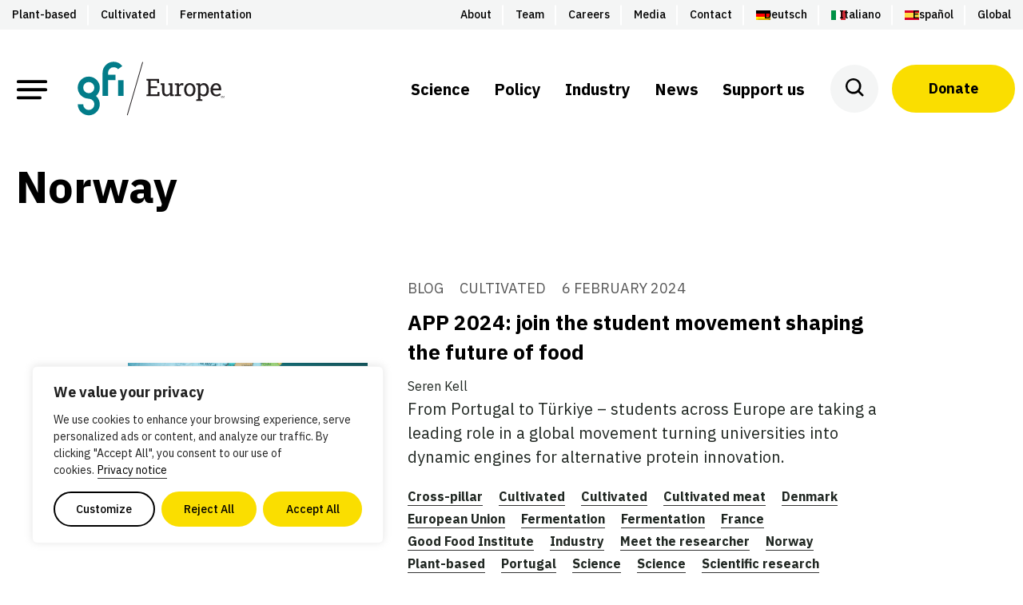

--- FILE ---
content_type: text/html; charset=utf-8
request_url: https://www.google.com/recaptcha/api2/anchor?ar=1&k=6Le1R-IZAAAAACdc2nnN5agLqjjxeSwqMDz0hqgJ&co=aHR0cHM6Ly9nZmlldXJvcGUub3JnOjQ0Mw..&hl=en&v=PoyoqOPhxBO7pBk68S4YbpHZ&theme=light&size=normal&anchor-ms=20000&execute-ms=30000&cb=dqgop7il7lp2
body_size: 49579
content:
<!DOCTYPE HTML><html dir="ltr" lang="en"><head><meta http-equiv="Content-Type" content="text/html; charset=UTF-8">
<meta http-equiv="X-UA-Compatible" content="IE=edge">
<title>reCAPTCHA</title>
<style type="text/css">
/* cyrillic-ext */
@font-face {
  font-family: 'Roboto';
  font-style: normal;
  font-weight: 400;
  font-stretch: 100%;
  src: url(//fonts.gstatic.com/s/roboto/v48/KFO7CnqEu92Fr1ME7kSn66aGLdTylUAMa3GUBHMdazTgWw.woff2) format('woff2');
  unicode-range: U+0460-052F, U+1C80-1C8A, U+20B4, U+2DE0-2DFF, U+A640-A69F, U+FE2E-FE2F;
}
/* cyrillic */
@font-face {
  font-family: 'Roboto';
  font-style: normal;
  font-weight: 400;
  font-stretch: 100%;
  src: url(//fonts.gstatic.com/s/roboto/v48/KFO7CnqEu92Fr1ME7kSn66aGLdTylUAMa3iUBHMdazTgWw.woff2) format('woff2');
  unicode-range: U+0301, U+0400-045F, U+0490-0491, U+04B0-04B1, U+2116;
}
/* greek-ext */
@font-face {
  font-family: 'Roboto';
  font-style: normal;
  font-weight: 400;
  font-stretch: 100%;
  src: url(//fonts.gstatic.com/s/roboto/v48/KFO7CnqEu92Fr1ME7kSn66aGLdTylUAMa3CUBHMdazTgWw.woff2) format('woff2');
  unicode-range: U+1F00-1FFF;
}
/* greek */
@font-face {
  font-family: 'Roboto';
  font-style: normal;
  font-weight: 400;
  font-stretch: 100%;
  src: url(//fonts.gstatic.com/s/roboto/v48/KFO7CnqEu92Fr1ME7kSn66aGLdTylUAMa3-UBHMdazTgWw.woff2) format('woff2');
  unicode-range: U+0370-0377, U+037A-037F, U+0384-038A, U+038C, U+038E-03A1, U+03A3-03FF;
}
/* math */
@font-face {
  font-family: 'Roboto';
  font-style: normal;
  font-weight: 400;
  font-stretch: 100%;
  src: url(//fonts.gstatic.com/s/roboto/v48/KFO7CnqEu92Fr1ME7kSn66aGLdTylUAMawCUBHMdazTgWw.woff2) format('woff2');
  unicode-range: U+0302-0303, U+0305, U+0307-0308, U+0310, U+0312, U+0315, U+031A, U+0326-0327, U+032C, U+032F-0330, U+0332-0333, U+0338, U+033A, U+0346, U+034D, U+0391-03A1, U+03A3-03A9, U+03B1-03C9, U+03D1, U+03D5-03D6, U+03F0-03F1, U+03F4-03F5, U+2016-2017, U+2034-2038, U+203C, U+2040, U+2043, U+2047, U+2050, U+2057, U+205F, U+2070-2071, U+2074-208E, U+2090-209C, U+20D0-20DC, U+20E1, U+20E5-20EF, U+2100-2112, U+2114-2115, U+2117-2121, U+2123-214F, U+2190, U+2192, U+2194-21AE, U+21B0-21E5, U+21F1-21F2, U+21F4-2211, U+2213-2214, U+2216-22FF, U+2308-230B, U+2310, U+2319, U+231C-2321, U+2336-237A, U+237C, U+2395, U+239B-23B7, U+23D0, U+23DC-23E1, U+2474-2475, U+25AF, U+25B3, U+25B7, U+25BD, U+25C1, U+25CA, U+25CC, U+25FB, U+266D-266F, U+27C0-27FF, U+2900-2AFF, U+2B0E-2B11, U+2B30-2B4C, U+2BFE, U+3030, U+FF5B, U+FF5D, U+1D400-1D7FF, U+1EE00-1EEFF;
}
/* symbols */
@font-face {
  font-family: 'Roboto';
  font-style: normal;
  font-weight: 400;
  font-stretch: 100%;
  src: url(//fonts.gstatic.com/s/roboto/v48/KFO7CnqEu92Fr1ME7kSn66aGLdTylUAMaxKUBHMdazTgWw.woff2) format('woff2');
  unicode-range: U+0001-000C, U+000E-001F, U+007F-009F, U+20DD-20E0, U+20E2-20E4, U+2150-218F, U+2190, U+2192, U+2194-2199, U+21AF, U+21E6-21F0, U+21F3, U+2218-2219, U+2299, U+22C4-22C6, U+2300-243F, U+2440-244A, U+2460-24FF, U+25A0-27BF, U+2800-28FF, U+2921-2922, U+2981, U+29BF, U+29EB, U+2B00-2BFF, U+4DC0-4DFF, U+FFF9-FFFB, U+10140-1018E, U+10190-1019C, U+101A0, U+101D0-101FD, U+102E0-102FB, U+10E60-10E7E, U+1D2C0-1D2D3, U+1D2E0-1D37F, U+1F000-1F0FF, U+1F100-1F1AD, U+1F1E6-1F1FF, U+1F30D-1F30F, U+1F315, U+1F31C, U+1F31E, U+1F320-1F32C, U+1F336, U+1F378, U+1F37D, U+1F382, U+1F393-1F39F, U+1F3A7-1F3A8, U+1F3AC-1F3AF, U+1F3C2, U+1F3C4-1F3C6, U+1F3CA-1F3CE, U+1F3D4-1F3E0, U+1F3ED, U+1F3F1-1F3F3, U+1F3F5-1F3F7, U+1F408, U+1F415, U+1F41F, U+1F426, U+1F43F, U+1F441-1F442, U+1F444, U+1F446-1F449, U+1F44C-1F44E, U+1F453, U+1F46A, U+1F47D, U+1F4A3, U+1F4B0, U+1F4B3, U+1F4B9, U+1F4BB, U+1F4BF, U+1F4C8-1F4CB, U+1F4D6, U+1F4DA, U+1F4DF, U+1F4E3-1F4E6, U+1F4EA-1F4ED, U+1F4F7, U+1F4F9-1F4FB, U+1F4FD-1F4FE, U+1F503, U+1F507-1F50B, U+1F50D, U+1F512-1F513, U+1F53E-1F54A, U+1F54F-1F5FA, U+1F610, U+1F650-1F67F, U+1F687, U+1F68D, U+1F691, U+1F694, U+1F698, U+1F6AD, U+1F6B2, U+1F6B9-1F6BA, U+1F6BC, U+1F6C6-1F6CF, U+1F6D3-1F6D7, U+1F6E0-1F6EA, U+1F6F0-1F6F3, U+1F6F7-1F6FC, U+1F700-1F7FF, U+1F800-1F80B, U+1F810-1F847, U+1F850-1F859, U+1F860-1F887, U+1F890-1F8AD, U+1F8B0-1F8BB, U+1F8C0-1F8C1, U+1F900-1F90B, U+1F93B, U+1F946, U+1F984, U+1F996, U+1F9E9, U+1FA00-1FA6F, U+1FA70-1FA7C, U+1FA80-1FA89, U+1FA8F-1FAC6, U+1FACE-1FADC, U+1FADF-1FAE9, U+1FAF0-1FAF8, U+1FB00-1FBFF;
}
/* vietnamese */
@font-face {
  font-family: 'Roboto';
  font-style: normal;
  font-weight: 400;
  font-stretch: 100%;
  src: url(//fonts.gstatic.com/s/roboto/v48/KFO7CnqEu92Fr1ME7kSn66aGLdTylUAMa3OUBHMdazTgWw.woff2) format('woff2');
  unicode-range: U+0102-0103, U+0110-0111, U+0128-0129, U+0168-0169, U+01A0-01A1, U+01AF-01B0, U+0300-0301, U+0303-0304, U+0308-0309, U+0323, U+0329, U+1EA0-1EF9, U+20AB;
}
/* latin-ext */
@font-face {
  font-family: 'Roboto';
  font-style: normal;
  font-weight: 400;
  font-stretch: 100%;
  src: url(//fonts.gstatic.com/s/roboto/v48/KFO7CnqEu92Fr1ME7kSn66aGLdTylUAMa3KUBHMdazTgWw.woff2) format('woff2');
  unicode-range: U+0100-02BA, U+02BD-02C5, U+02C7-02CC, U+02CE-02D7, U+02DD-02FF, U+0304, U+0308, U+0329, U+1D00-1DBF, U+1E00-1E9F, U+1EF2-1EFF, U+2020, U+20A0-20AB, U+20AD-20C0, U+2113, U+2C60-2C7F, U+A720-A7FF;
}
/* latin */
@font-face {
  font-family: 'Roboto';
  font-style: normal;
  font-weight: 400;
  font-stretch: 100%;
  src: url(//fonts.gstatic.com/s/roboto/v48/KFO7CnqEu92Fr1ME7kSn66aGLdTylUAMa3yUBHMdazQ.woff2) format('woff2');
  unicode-range: U+0000-00FF, U+0131, U+0152-0153, U+02BB-02BC, U+02C6, U+02DA, U+02DC, U+0304, U+0308, U+0329, U+2000-206F, U+20AC, U+2122, U+2191, U+2193, U+2212, U+2215, U+FEFF, U+FFFD;
}
/* cyrillic-ext */
@font-face {
  font-family: 'Roboto';
  font-style: normal;
  font-weight: 500;
  font-stretch: 100%;
  src: url(//fonts.gstatic.com/s/roboto/v48/KFO7CnqEu92Fr1ME7kSn66aGLdTylUAMa3GUBHMdazTgWw.woff2) format('woff2');
  unicode-range: U+0460-052F, U+1C80-1C8A, U+20B4, U+2DE0-2DFF, U+A640-A69F, U+FE2E-FE2F;
}
/* cyrillic */
@font-face {
  font-family: 'Roboto';
  font-style: normal;
  font-weight: 500;
  font-stretch: 100%;
  src: url(//fonts.gstatic.com/s/roboto/v48/KFO7CnqEu92Fr1ME7kSn66aGLdTylUAMa3iUBHMdazTgWw.woff2) format('woff2');
  unicode-range: U+0301, U+0400-045F, U+0490-0491, U+04B0-04B1, U+2116;
}
/* greek-ext */
@font-face {
  font-family: 'Roboto';
  font-style: normal;
  font-weight: 500;
  font-stretch: 100%;
  src: url(//fonts.gstatic.com/s/roboto/v48/KFO7CnqEu92Fr1ME7kSn66aGLdTylUAMa3CUBHMdazTgWw.woff2) format('woff2');
  unicode-range: U+1F00-1FFF;
}
/* greek */
@font-face {
  font-family: 'Roboto';
  font-style: normal;
  font-weight: 500;
  font-stretch: 100%;
  src: url(//fonts.gstatic.com/s/roboto/v48/KFO7CnqEu92Fr1ME7kSn66aGLdTylUAMa3-UBHMdazTgWw.woff2) format('woff2');
  unicode-range: U+0370-0377, U+037A-037F, U+0384-038A, U+038C, U+038E-03A1, U+03A3-03FF;
}
/* math */
@font-face {
  font-family: 'Roboto';
  font-style: normal;
  font-weight: 500;
  font-stretch: 100%;
  src: url(//fonts.gstatic.com/s/roboto/v48/KFO7CnqEu92Fr1ME7kSn66aGLdTylUAMawCUBHMdazTgWw.woff2) format('woff2');
  unicode-range: U+0302-0303, U+0305, U+0307-0308, U+0310, U+0312, U+0315, U+031A, U+0326-0327, U+032C, U+032F-0330, U+0332-0333, U+0338, U+033A, U+0346, U+034D, U+0391-03A1, U+03A3-03A9, U+03B1-03C9, U+03D1, U+03D5-03D6, U+03F0-03F1, U+03F4-03F5, U+2016-2017, U+2034-2038, U+203C, U+2040, U+2043, U+2047, U+2050, U+2057, U+205F, U+2070-2071, U+2074-208E, U+2090-209C, U+20D0-20DC, U+20E1, U+20E5-20EF, U+2100-2112, U+2114-2115, U+2117-2121, U+2123-214F, U+2190, U+2192, U+2194-21AE, U+21B0-21E5, U+21F1-21F2, U+21F4-2211, U+2213-2214, U+2216-22FF, U+2308-230B, U+2310, U+2319, U+231C-2321, U+2336-237A, U+237C, U+2395, U+239B-23B7, U+23D0, U+23DC-23E1, U+2474-2475, U+25AF, U+25B3, U+25B7, U+25BD, U+25C1, U+25CA, U+25CC, U+25FB, U+266D-266F, U+27C0-27FF, U+2900-2AFF, U+2B0E-2B11, U+2B30-2B4C, U+2BFE, U+3030, U+FF5B, U+FF5D, U+1D400-1D7FF, U+1EE00-1EEFF;
}
/* symbols */
@font-face {
  font-family: 'Roboto';
  font-style: normal;
  font-weight: 500;
  font-stretch: 100%;
  src: url(//fonts.gstatic.com/s/roboto/v48/KFO7CnqEu92Fr1ME7kSn66aGLdTylUAMaxKUBHMdazTgWw.woff2) format('woff2');
  unicode-range: U+0001-000C, U+000E-001F, U+007F-009F, U+20DD-20E0, U+20E2-20E4, U+2150-218F, U+2190, U+2192, U+2194-2199, U+21AF, U+21E6-21F0, U+21F3, U+2218-2219, U+2299, U+22C4-22C6, U+2300-243F, U+2440-244A, U+2460-24FF, U+25A0-27BF, U+2800-28FF, U+2921-2922, U+2981, U+29BF, U+29EB, U+2B00-2BFF, U+4DC0-4DFF, U+FFF9-FFFB, U+10140-1018E, U+10190-1019C, U+101A0, U+101D0-101FD, U+102E0-102FB, U+10E60-10E7E, U+1D2C0-1D2D3, U+1D2E0-1D37F, U+1F000-1F0FF, U+1F100-1F1AD, U+1F1E6-1F1FF, U+1F30D-1F30F, U+1F315, U+1F31C, U+1F31E, U+1F320-1F32C, U+1F336, U+1F378, U+1F37D, U+1F382, U+1F393-1F39F, U+1F3A7-1F3A8, U+1F3AC-1F3AF, U+1F3C2, U+1F3C4-1F3C6, U+1F3CA-1F3CE, U+1F3D4-1F3E0, U+1F3ED, U+1F3F1-1F3F3, U+1F3F5-1F3F7, U+1F408, U+1F415, U+1F41F, U+1F426, U+1F43F, U+1F441-1F442, U+1F444, U+1F446-1F449, U+1F44C-1F44E, U+1F453, U+1F46A, U+1F47D, U+1F4A3, U+1F4B0, U+1F4B3, U+1F4B9, U+1F4BB, U+1F4BF, U+1F4C8-1F4CB, U+1F4D6, U+1F4DA, U+1F4DF, U+1F4E3-1F4E6, U+1F4EA-1F4ED, U+1F4F7, U+1F4F9-1F4FB, U+1F4FD-1F4FE, U+1F503, U+1F507-1F50B, U+1F50D, U+1F512-1F513, U+1F53E-1F54A, U+1F54F-1F5FA, U+1F610, U+1F650-1F67F, U+1F687, U+1F68D, U+1F691, U+1F694, U+1F698, U+1F6AD, U+1F6B2, U+1F6B9-1F6BA, U+1F6BC, U+1F6C6-1F6CF, U+1F6D3-1F6D7, U+1F6E0-1F6EA, U+1F6F0-1F6F3, U+1F6F7-1F6FC, U+1F700-1F7FF, U+1F800-1F80B, U+1F810-1F847, U+1F850-1F859, U+1F860-1F887, U+1F890-1F8AD, U+1F8B0-1F8BB, U+1F8C0-1F8C1, U+1F900-1F90B, U+1F93B, U+1F946, U+1F984, U+1F996, U+1F9E9, U+1FA00-1FA6F, U+1FA70-1FA7C, U+1FA80-1FA89, U+1FA8F-1FAC6, U+1FACE-1FADC, U+1FADF-1FAE9, U+1FAF0-1FAF8, U+1FB00-1FBFF;
}
/* vietnamese */
@font-face {
  font-family: 'Roboto';
  font-style: normal;
  font-weight: 500;
  font-stretch: 100%;
  src: url(//fonts.gstatic.com/s/roboto/v48/KFO7CnqEu92Fr1ME7kSn66aGLdTylUAMa3OUBHMdazTgWw.woff2) format('woff2');
  unicode-range: U+0102-0103, U+0110-0111, U+0128-0129, U+0168-0169, U+01A0-01A1, U+01AF-01B0, U+0300-0301, U+0303-0304, U+0308-0309, U+0323, U+0329, U+1EA0-1EF9, U+20AB;
}
/* latin-ext */
@font-face {
  font-family: 'Roboto';
  font-style: normal;
  font-weight: 500;
  font-stretch: 100%;
  src: url(//fonts.gstatic.com/s/roboto/v48/KFO7CnqEu92Fr1ME7kSn66aGLdTylUAMa3KUBHMdazTgWw.woff2) format('woff2');
  unicode-range: U+0100-02BA, U+02BD-02C5, U+02C7-02CC, U+02CE-02D7, U+02DD-02FF, U+0304, U+0308, U+0329, U+1D00-1DBF, U+1E00-1E9F, U+1EF2-1EFF, U+2020, U+20A0-20AB, U+20AD-20C0, U+2113, U+2C60-2C7F, U+A720-A7FF;
}
/* latin */
@font-face {
  font-family: 'Roboto';
  font-style: normal;
  font-weight: 500;
  font-stretch: 100%;
  src: url(//fonts.gstatic.com/s/roboto/v48/KFO7CnqEu92Fr1ME7kSn66aGLdTylUAMa3yUBHMdazQ.woff2) format('woff2');
  unicode-range: U+0000-00FF, U+0131, U+0152-0153, U+02BB-02BC, U+02C6, U+02DA, U+02DC, U+0304, U+0308, U+0329, U+2000-206F, U+20AC, U+2122, U+2191, U+2193, U+2212, U+2215, U+FEFF, U+FFFD;
}
/* cyrillic-ext */
@font-face {
  font-family: 'Roboto';
  font-style: normal;
  font-weight: 900;
  font-stretch: 100%;
  src: url(//fonts.gstatic.com/s/roboto/v48/KFO7CnqEu92Fr1ME7kSn66aGLdTylUAMa3GUBHMdazTgWw.woff2) format('woff2');
  unicode-range: U+0460-052F, U+1C80-1C8A, U+20B4, U+2DE0-2DFF, U+A640-A69F, U+FE2E-FE2F;
}
/* cyrillic */
@font-face {
  font-family: 'Roboto';
  font-style: normal;
  font-weight: 900;
  font-stretch: 100%;
  src: url(//fonts.gstatic.com/s/roboto/v48/KFO7CnqEu92Fr1ME7kSn66aGLdTylUAMa3iUBHMdazTgWw.woff2) format('woff2');
  unicode-range: U+0301, U+0400-045F, U+0490-0491, U+04B0-04B1, U+2116;
}
/* greek-ext */
@font-face {
  font-family: 'Roboto';
  font-style: normal;
  font-weight: 900;
  font-stretch: 100%;
  src: url(//fonts.gstatic.com/s/roboto/v48/KFO7CnqEu92Fr1ME7kSn66aGLdTylUAMa3CUBHMdazTgWw.woff2) format('woff2');
  unicode-range: U+1F00-1FFF;
}
/* greek */
@font-face {
  font-family: 'Roboto';
  font-style: normal;
  font-weight: 900;
  font-stretch: 100%;
  src: url(//fonts.gstatic.com/s/roboto/v48/KFO7CnqEu92Fr1ME7kSn66aGLdTylUAMa3-UBHMdazTgWw.woff2) format('woff2');
  unicode-range: U+0370-0377, U+037A-037F, U+0384-038A, U+038C, U+038E-03A1, U+03A3-03FF;
}
/* math */
@font-face {
  font-family: 'Roboto';
  font-style: normal;
  font-weight: 900;
  font-stretch: 100%;
  src: url(//fonts.gstatic.com/s/roboto/v48/KFO7CnqEu92Fr1ME7kSn66aGLdTylUAMawCUBHMdazTgWw.woff2) format('woff2');
  unicode-range: U+0302-0303, U+0305, U+0307-0308, U+0310, U+0312, U+0315, U+031A, U+0326-0327, U+032C, U+032F-0330, U+0332-0333, U+0338, U+033A, U+0346, U+034D, U+0391-03A1, U+03A3-03A9, U+03B1-03C9, U+03D1, U+03D5-03D6, U+03F0-03F1, U+03F4-03F5, U+2016-2017, U+2034-2038, U+203C, U+2040, U+2043, U+2047, U+2050, U+2057, U+205F, U+2070-2071, U+2074-208E, U+2090-209C, U+20D0-20DC, U+20E1, U+20E5-20EF, U+2100-2112, U+2114-2115, U+2117-2121, U+2123-214F, U+2190, U+2192, U+2194-21AE, U+21B0-21E5, U+21F1-21F2, U+21F4-2211, U+2213-2214, U+2216-22FF, U+2308-230B, U+2310, U+2319, U+231C-2321, U+2336-237A, U+237C, U+2395, U+239B-23B7, U+23D0, U+23DC-23E1, U+2474-2475, U+25AF, U+25B3, U+25B7, U+25BD, U+25C1, U+25CA, U+25CC, U+25FB, U+266D-266F, U+27C0-27FF, U+2900-2AFF, U+2B0E-2B11, U+2B30-2B4C, U+2BFE, U+3030, U+FF5B, U+FF5D, U+1D400-1D7FF, U+1EE00-1EEFF;
}
/* symbols */
@font-face {
  font-family: 'Roboto';
  font-style: normal;
  font-weight: 900;
  font-stretch: 100%;
  src: url(//fonts.gstatic.com/s/roboto/v48/KFO7CnqEu92Fr1ME7kSn66aGLdTylUAMaxKUBHMdazTgWw.woff2) format('woff2');
  unicode-range: U+0001-000C, U+000E-001F, U+007F-009F, U+20DD-20E0, U+20E2-20E4, U+2150-218F, U+2190, U+2192, U+2194-2199, U+21AF, U+21E6-21F0, U+21F3, U+2218-2219, U+2299, U+22C4-22C6, U+2300-243F, U+2440-244A, U+2460-24FF, U+25A0-27BF, U+2800-28FF, U+2921-2922, U+2981, U+29BF, U+29EB, U+2B00-2BFF, U+4DC0-4DFF, U+FFF9-FFFB, U+10140-1018E, U+10190-1019C, U+101A0, U+101D0-101FD, U+102E0-102FB, U+10E60-10E7E, U+1D2C0-1D2D3, U+1D2E0-1D37F, U+1F000-1F0FF, U+1F100-1F1AD, U+1F1E6-1F1FF, U+1F30D-1F30F, U+1F315, U+1F31C, U+1F31E, U+1F320-1F32C, U+1F336, U+1F378, U+1F37D, U+1F382, U+1F393-1F39F, U+1F3A7-1F3A8, U+1F3AC-1F3AF, U+1F3C2, U+1F3C4-1F3C6, U+1F3CA-1F3CE, U+1F3D4-1F3E0, U+1F3ED, U+1F3F1-1F3F3, U+1F3F5-1F3F7, U+1F408, U+1F415, U+1F41F, U+1F426, U+1F43F, U+1F441-1F442, U+1F444, U+1F446-1F449, U+1F44C-1F44E, U+1F453, U+1F46A, U+1F47D, U+1F4A3, U+1F4B0, U+1F4B3, U+1F4B9, U+1F4BB, U+1F4BF, U+1F4C8-1F4CB, U+1F4D6, U+1F4DA, U+1F4DF, U+1F4E3-1F4E6, U+1F4EA-1F4ED, U+1F4F7, U+1F4F9-1F4FB, U+1F4FD-1F4FE, U+1F503, U+1F507-1F50B, U+1F50D, U+1F512-1F513, U+1F53E-1F54A, U+1F54F-1F5FA, U+1F610, U+1F650-1F67F, U+1F687, U+1F68D, U+1F691, U+1F694, U+1F698, U+1F6AD, U+1F6B2, U+1F6B9-1F6BA, U+1F6BC, U+1F6C6-1F6CF, U+1F6D3-1F6D7, U+1F6E0-1F6EA, U+1F6F0-1F6F3, U+1F6F7-1F6FC, U+1F700-1F7FF, U+1F800-1F80B, U+1F810-1F847, U+1F850-1F859, U+1F860-1F887, U+1F890-1F8AD, U+1F8B0-1F8BB, U+1F8C0-1F8C1, U+1F900-1F90B, U+1F93B, U+1F946, U+1F984, U+1F996, U+1F9E9, U+1FA00-1FA6F, U+1FA70-1FA7C, U+1FA80-1FA89, U+1FA8F-1FAC6, U+1FACE-1FADC, U+1FADF-1FAE9, U+1FAF0-1FAF8, U+1FB00-1FBFF;
}
/* vietnamese */
@font-face {
  font-family: 'Roboto';
  font-style: normal;
  font-weight: 900;
  font-stretch: 100%;
  src: url(//fonts.gstatic.com/s/roboto/v48/KFO7CnqEu92Fr1ME7kSn66aGLdTylUAMa3OUBHMdazTgWw.woff2) format('woff2');
  unicode-range: U+0102-0103, U+0110-0111, U+0128-0129, U+0168-0169, U+01A0-01A1, U+01AF-01B0, U+0300-0301, U+0303-0304, U+0308-0309, U+0323, U+0329, U+1EA0-1EF9, U+20AB;
}
/* latin-ext */
@font-face {
  font-family: 'Roboto';
  font-style: normal;
  font-weight: 900;
  font-stretch: 100%;
  src: url(//fonts.gstatic.com/s/roboto/v48/KFO7CnqEu92Fr1ME7kSn66aGLdTylUAMa3KUBHMdazTgWw.woff2) format('woff2');
  unicode-range: U+0100-02BA, U+02BD-02C5, U+02C7-02CC, U+02CE-02D7, U+02DD-02FF, U+0304, U+0308, U+0329, U+1D00-1DBF, U+1E00-1E9F, U+1EF2-1EFF, U+2020, U+20A0-20AB, U+20AD-20C0, U+2113, U+2C60-2C7F, U+A720-A7FF;
}
/* latin */
@font-face {
  font-family: 'Roboto';
  font-style: normal;
  font-weight: 900;
  font-stretch: 100%;
  src: url(//fonts.gstatic.com/s/roboto/v48/KFO7CnqEu92Fr1ME7kSn66aGLdTylUAMa3yUBHMdazQ.woff2) format('woff2');
  unicode-range: U+0000-00FF, U+0131, U+0152-0153, U+02BB-02BC, U+02C6, U+02DA, U+02DC, U+0304, U+0308, U+0329, U+2000-206F, U+20AC, U+2122, U+2191, U+2193, U+2212, U+2215, U+FEFF, U+FFFD;
}

</style>
<link rel="stylesheet" type="text/css" href="https://www.gstatic.com/recaptcha/releases/PoyoqOPhxBO7pBk68S4YbpHZ/styles__ltr.css">
<script nonce="KD2Jk8wSSXJdbzMJfFwNPw" type="text/javascript">window['__recaptcha_api'] = 'https://www.google.com/recaptcha/api2/';</script>
<script type="text/javascript" src="https://www.gstatic.com/recaptcha/releases/PoyoqOPhxBO7pBk68S4YbpHZ/recaptcha__en.js" nonce="KD2Jk8wSSXJdbzMJfFwNPw">
      
    </script></head>
<body><div id="rc-anchor-alert" class="rc-anchor-alert"></div>
<input type="hidden" id="recaptcha-token" value="[base64]">
<script type="text/javascript" nonce="KD2Jk8wSSXJdbzMJfFwNPw">
      recaptcha.anchor.Main.init("[\x22ainput\x22,[\x22bgdata\x22,\x22\x22,\[base64]/[base64]/[base64]/KE4oMTI0LHYsdi5HKSxMWihsLHYpKTpOKDEyNCx2LGwpLFYpLHYpLFQpKSxGKDE3MSx2KX0scjc9ZnVuY3Rpb24obCl7cmV0dXJuIGx9LEM9ZnVuY3Rpb24obCxWLHYpe04odixsLFYpLFZbYWtdPTI3OTZ9LG49ZnVuY3Rpb24obCxWKXtWLlg9KChWLlg/[base64]/[base64]/[base64]/[base64]/[base64]/[base64]/[base64]/[base64]/[base64]/[base64]/[base64]\\u003d\x22,\[base64]\\u003d\\u003d\x22,\x22SMK2w5TDs1tIw6J1LcOfw4EMXsKWNiBHw6QGasO6KggJw5w9w7hjwqB1czJ9AgbDqcOiXBzChS0sw7nDhcKww7/Dq07DimfCmcK3w7sew53DjGd6HMOvw40ww4bCmy/DgATDhsOTw7rCmRvCtMONwoPDrWTDmcO5wr/[base64]/dHzDkQHDuBPCu30BwrLDrQskw5bCgS/CjcOew7QmXREzOMKmOUnDm8KIwpY9RhzCungLw5LDlMKtfsOzJSTDvg8Mw7chwog+IsOHJcOKw6vCq8OhwoVyOyBEfmDDtgTDrwHDu8O6w5UHXsK/wojDvGcrM0fDlF7DiMK+w7/DpjwUw4HChsOUHMO0MEsBw6rCkG0mwopyQMOiwoTCsH3CncKAwoNPEsO2w5HClj/DlzLDiMKSAzRpwroDK2d8bMKAwr0MJz7CkMOAwoQmw4DDlcKsKh8+wox/wovDscKCbgJ+ZsKXMHJewrgfwozDs00rIMKgw74YA0VBCFF4Iksjw7shbcOQG8OqTRTCssOIeHrDhULCrcKtX8OOJ3AbeMOsw4pGfsOFVRPDncOVD8KHw4NewrYZGnfDi8OmUsKyaXTCp8Kvw7ISw5MEw77CiMO/w71CdV04ZsKDw7cXDMOfwoEZwohvwopDAMKcQHXCtMOOP8KTecO8JBLCmsONwoTCnsO/[base64]/[base64]/[base64]/AMOqwrBYBMOSw4HCgDLDmCPCgBvChkIAwoNnM2BZw6zChsKYRjvDo8OOw4bCsV5DwpIrw5rDvVHCm8KyIMK3wpfDsMKfw7XCkGPCgsOBwoVNQXjDncKvw4zDky5/w6hTYzfDgyNwSMOgw5PDgntkw6doAXvDv8KFXUVjcVBaw53Ct8OrRB3CvzNSw645w7vCt8OSS8KTLsKfw5JTw5ZWK8Kbw63Cq8K1Ug/Ci0vDkhEuwrPCmD9SSMOjSSALNk1PwpzCvMKrI0kIWxHDtcKWwoBLw5zDmsOjZcKLGMKqw5XDkRtmKH/DhycWw6Qfw4HDk8OOfht4wpTCs1Zyw6rCjcKwC8O3VcKvXwhdw4PDkDjCsWbCp3NeQMKowqp4RDMZwrFcZWzCihYXaMKtwo3CsTlDwp3CnCTCgcOBw6vDpDfDssO0DcK1w53DoCXDnMOPw4/CtwbCn3wCwoA4w4QSGFHDoMKgw6vDhMKwDcOEA3LCosOwYGcWw5oQHRfDnSzDggtIEMK8SmfDkEDCocKkw4jCnMKFVXU7wr7Dl8KPwp8Kw7wKwqrDsSzCpMO/w69rw61ww4xxwpltNsKrPGLDg8ORwqLDkMOHPMKuw57Dr0MdWsOeX0nDp0dCUcKvNsOHw5N+Zl5+wqUVwqjCvcOKTlvDssK0C8OQKcOuw6HCqS1bWMKzwplMHl/[base64]/DuMKxwqdRQmZkFQTClcOOKcKSS8KLf8OOw7Acwr3DgcOOIsO8wo9uKsO7Im/DljNPworCo8O/w6wpw6DCjcKNwpU4KsKuScKeN8K6XcOTKwXDtjltw5Vtwo/DjCpfwrbCqMKnwrzDkzAOXMOLw4IZQnQyw71mw79wH8KdT8Kuw4zDqBsdX8KcF07DmBsZw48mQ2nCl8KEw6EJwpXClsK5BWkJwot6WRxvwq1+PMOAwpVHWMOTwpfCiXJtwofDjMO1w7QzVzl/fcOtDzdDwrU+M8KWw7HCnMKSw4I6w7bDnClAwqxVwod1ShMYEsOZJGHCugDCssOHw6cPw7cpw71xflxUM8KXAF7CjMKJacOXJ2N1bTjDkD92wozDi1F/W8KFw4JPwq5Vw48YwoNHX2hAAMOnbMObw4ZiwopHw6jDjcKfKcKXw5l6CEtSUMKGwotFJDQUexg1wrLDhsOAEMKrIMOqETXCqSXCtcOfC8K7NEJkw7jDnsKtGcO2woZubMKRPjPCrcOiw6TDljvCkRwGw4PDlsOpw5kcTWttG8KeKzvCqD/CowYZwovDt8K0w7PDuSzCpCUAd0Z6TsOLw6h+RcO6w4tnwrBrMsKpwo/DgMOXw5QVwpLDgltTL0jCjsOuw4cCSsO+wqTCh8K+w7bChUkowpQ9GSN6RSk/w65Jw4piw7YEZcKJEcKiwr/DuGBMesO5wprDk8KkGnFPw5PCoU/DrVfDgCLCt8KNYylCP8O1VcOjw5pxw5nChHHDl8K4w7TClsO0w7slVVFsT8OnWXrCk8OLawQWw6dfwoHDscOfw6PCk8KEwp/[base64]/ClMOiGhzDv25dP8KpwrvCnMOqccKjU8K9wqvChUDDgRXDnjvCvwzCt8OYPCggwpFrw7PDjMKRPlfDji/CkzkAw5zCtMOUEMOGwp0Gw59MwozDn8O8R8OyBGzCpMKAw5rDgRzCj1TDm8KUw5RgDsOKcXk8ZMOpM8KAFsOoNQwrQcK+wqAqT13DlcKrHsK5w7sEw6w3bV8gw4cBw47CiMKcNcKxw4Mlw4/DsMO6wpTCiHt5UMK+w7HDr1rDpsOHw5siwppcwpbCtcOzw47CnRBCw6t5wr15wp/[base64]/DcOhw49kKMKPw7nCs03CimzDvcKxw6fDuztuw47DjAN9F8OiwrzDsTjCriNzw5bCnl8tw7/[base64]/DvDAvGzzCqxk5w4/DgMOLUwDDqyQGw6DCjMKIw4/CrMK6eSJvdhI2AcKqwpVGE8OlMk95w5sFw4rClAHDg8KQw5UfXn5tw5lkwo5rw4rDlT7CncORw4oTwpMnw53Dl0xcZ2zDk3bDpHE/NVYtf8KXw71hcMOHw6XDjsOsRsKlwpXCpcOnSjJRWHTClsKow45Ob0PDnRg0InJbHsOALn/Ci8KGw5U2ehV9Sh7DpsKoLsKHG8KNwprCjMOHOlPDh0TCgB4lw4/DjcKBIDjCp3VaPG7CgAoRw5N5TMKjK2TDgh/CosK4bEgPDkTCrA4hw4A/RQAlw5NVw64wNnTCvsOewpXCpisRa8KlZMKIdsOTCEsMSsOwFcK0wrAKw7jCgwVsDRfDsho5FcKGIFtRMAkANTUZGT7Dpk/DhEjDqx8bwpoQw7NTa8KcFlofAcKdw5vDmsObw7LCiVp1wqkrRsK6JMOyClTDmQlxw49BDXPDth/[base64]/wr3Dn0nChcOEw4HDvsOEwqIVwpvCtm7DnMKCDcKqw4zCt8O2wpvCgWzCvltGck7Chw4kw6xHwrvCpW7DmMKVwonCvx4JM8Kpw6zDp8KSE8OBwrkRw7/[base64]/CtsOjPWYGwp3CliICw4DDv2JTw4krwoBESjfChcOFw57CjcKyVmvCjl/CoMKfGcOPwoJDdTfDk3fDjUQGF8Odw41wGsKDLlXCvAfDjkRtw5ppcgjDsMKBw688w6HDjR7DtmdUagUjFMKwaABYwrVWE8ObwpQ+wqcICw4TwpIfw7TDjMOINcOCw7HCuCvDrVosXG/DlMKtKz5Mw5XCvQrCn8KEwpwDaSnDhcOuHFvCscOnPnUkf8KRS8O/w4hmc03Dt8Ogw4vCphvCtsOrPcKjZsKvb8OOdyohDsK0wqvDqXcqwoMYHHfDsBXDgivCp8OpCQQmwp7DkMOswpXDvcO/[base64]/[base64]/fyfCkcKlwqV6wqMfacK1w4w5KlxWBlnDogtfwr7ChMKDw7/CvWV5w5gRdzDCucKdIX0wwqnDscKLUzleOF/DtcOIw5grw6jDrcKcPHgcwoF5fsOoWsKYGhvCrQgqw7V6w5TDhcK+JcOiTgM0w5HCjWJiw5XDtsOiwp7CglkzRSfClMKvwoxODmlCN8KnTBpcw4hswpt5U0nDh8O6DcO/[base64]/DuQ1hwo/CqcOEwpNuLcOEw4FScsOdwogKC8KtwobCh8KUR8OBHcKQw6nCgnnDmMKGw6gHe8OLKMKfIMOHw5HCjcOjC8KoRxTDo34AwqRFwrjDiMOiPcOOMsOIFMO6MXkhYS3CpEXCnMK1I21Iw5MEwoTDrhJlaFDCuAZmS8O8L8O9w4/[base64]/[base64]/[base64]/HxDDk8KtFMO1wrXDvsKPcR/Cth7Dt0dtw6rCg8O9w58QwpjCpXDDqVnDkQ5FaSQdA8KWfcOcSMOww7QfwrAMMwvDtDQ9w652VwHDo8Okw4ZFbMKrwrkfSG1zwrEJw7MfScK1QxXDo0otVMOrWw4NcsK9wqYUw5jDg8OZdQnDs1/[base64]/DmsOLF8OSwprCnsKWwq3CszBPwq0pWcORwohkwo5Iw57CtsOdLFbCg3bCvi8SwrgyFsOTwrvDgsK/YcODw7zCjcKSw5ZhDDfDoMKXwo/DssO5ZF3Con9pwojDvgEJw7nCqCjCk3dZcFpeQsO+OVhCdF3DpiTCk8OAwq/ClsOyLhLDiHHCjU4PfxXDkcOiwqhgwowAwrh5w7N8ZjvDl3DDgMOvBMOKN8KdNjh8wpbDvX83w67CgkzCjMO7SsOOXw/[base64]/Dj8O5wrhxZMKrw7UpYcO3wocaRMOLPWrCjMKocD/Cr8O6N0Y9NsOEw7hzbyRra1LCgMOtZmwZMCDCvUQpw7rCswQIwqvCnT3CnHpGw5XDl8OiThrCl8K3TcKEw6AtUcOFwr88w6pQwoXCisOzwpo0IijDvsOOLFM1wpbClit2PMORNgfDngsfWU/DksKvQHbCisODw6t/wqHCrsKCAcO/Xh/DmcOCCHV9JnE0c8OpOlInw5JgBcO0w6LCr3l6a0rClB/Chj4TTMO6w7gOJhc1UEXCkMKww7MUMsKdecO5fitLw5IIwo7CmSvCucOEw5zDncOEw77DhTgvwpHCt1AUwrXDocKzccK3w7PCuMKSUmfDgcKgSMKcBMKNwo9/CsOKSnzDrsKgJRfDm8K6woHChMODc8KIw7DDkXbCtsOuesKAwqEGLSLDkcOOGcOuw7cqw5Bsw4EmT8KGa08swo9zw6oBM8KZw4PDj1s1fMOyZCtkwpzDocOowrIzw4Vgw4kdwr7DpcKhZMOiPMKhwrJ6wonCt2DCpcOzO0pRYsOKO8K/VlF6c0nCg8OGGMKEw50tH8K8w6F9wod8wqBhacKpw73CvsOrwoo1IcKGRMOfcFDDpcKmwpXDtMK2wpTCjlB/IcKTwr3ChnMYw6jCpcOTUMOmw7rCvcKSe3hHwovCiRcuw7vCiMKWZSolb8OwFTbDocOtwr/Dqi1iKsK8VnDCocKzUwd/XsOdaXV9w5XCqHlLw7JxKSPDq8KTw7XDn8OLw7zCpMK+XMOxwpLChcKwf8KMw4/Dh8KZwpbCvmIxZMOdwqjDtMKWw5x9E2dbNcOrwpnDsSdxw6l0w5/[base64]/DpF3DrMK8wq9kw650IxXDuBU2wqXCisKcw5c2YMKeQE3Dix/Dg8Kiw5geWsKSw6pKc8KzwqPCpMKJwr7Dm8KVwocPw7ogWcKMwrYXwovDkwtaEcKKw7bClQ8lw6rCg8OkRTpqw50nwrXCncOww4gIIcKJw6lBw7vDvMKNKMK8G8Ksw5Y5KEXCh8O6w5E7fj/DtzbCnAkjwpnCqgxow5LDgMK2KsOaFzFbw5nDuMKlJhTCvcK4Jj3CkGbDrTPDoxIoR8OhLcKfWMOdw5Jkw7cxworDgsKQwp/CjjTCk8Kzw6YZw4vDtW7DmE1UJhYlA2DCv8KFwqQoAsO7w4J9w78VwqQnNcK9w6PCvsODbhRXLsOJwph9w5HClWJgPMO3AEPCvcOgLMOoJ8KDw6RUw41JA8OVFsKRKMOhw53Do8KUw4/[base64]/DlVtYwqLCsMOveXsUwp59wojDh8KXw4ghN8KmecK/[base64]/DvR3DkcOFw6nCrcKfw7HCi2XCkcO3wqEsRMOjb8KOSlUQw6tEw78aYEsCC8OTRDLDuCjCjsOKSArClw3Dvkw/[base64]/DuiHCmzFowrwHbsOIAMO2wrV3YcOkA2k1wo3Ct8KtVsOHw7zDvThmQMK4w4rCi8KtbmzDksKpbsKBw6DCj8OrHMO2D8OvwqXDkGwkw6A1wp/Dm0x+esKkTy1Kw7LCjSzCpsOqJcOWR8OBw6fCncOXb8KYwoXDgcONwot9JRATwrvDjMKtwrRsZsO+UcKFwpl/XMKVwrFyw4rCkcOgccOxw5bDt8KhIiXDnSnDl8Klw4rClMKbQHt/FMOWdMODwoopwpAYKXsnBxZ2w6/DlHfCtcK3TDbDiVXCqnEZYkDDlx8zPsKaY8O7H1XCiVvCrsKEwoEmwo0vG0fCmsK3w7NAGSXCpFHCq3hoZ8OCwoDDpklaw7nCosKTMkZvwpjDr8OZRQ7DvmQWw6lmWcK0KcKTw6DDkHDDi8KMwoHDuMK5wrRqKMOWwrHCthQ9w5jDjcOXeifCtj4OMy/CuWXDscOZw5VqKDvDi3XDqcODwpo+w5rDonjDkQhcwpXCgg7DhMOUE3Z3BE3CsznDhcK8wp/[base64]/w5rDvMOzKQAOw4TDssOUEsKMcMKXwpAWR8O+KcKPw5dDeMKHVCl/[base64]/DuMKpw6tCwpbDtsOxw40hw6JmwonDhjDCssOFM2kRWsOOOFYHFsO2wrrCjcOWw7XCqcKaw4/CosKZX3zDm8KbwpHDt8OWGlIFw7RTGjFXEMOvM8OwR8KAwpV0w7lnFggiwpzDt1V/w5E2wrTChk0QwrfCgsK2wr7CjHgaeAgnWhjCucO0SBpEwo5QacOpw78adMO3DMOHwrPDqg7CpMOHw63CkV9xwq7DhlrDj8KResKAw6PCpi1Rw606FMOrw4tqJxbDu21XMMORwoXDmMKPw4vCjl8pwr49CgPDnyPCjFzDoMKVaj4Jw53Dv8Knw5LDiMK3w4jClMOFG0/CpMOJwoXCqXAbwrrDlmTDmcO9aMOHwo3Cj8KsWmvDsVnClMK3DsK4wqnCg2pkw6XCssOSw7x5K8KMGwXClsK8blFTw63CjT5gQMOJw5t6QMKrw7R4wrEQw4Q6wr8kacKLw4LDm8KxwonDksK/cWbDgmXDn2XCjBALwoDCgis6S8Khw7ddPsKLMyAlAhEIIMKjwpTDoMO8w6bCpcOwU8OaEUMCMMKafn9Lw4jDsMOWw6vDjcOKw7JZwq1KOMO0wpXDqCvDsFEAwqZcw6tPwoXCgRhdKRc2wqJLw4/DtsKSL1s4KMO7w4A9PzBqwq1Hw7clJW5pwq/CilHDiUgwb8KqSQ7CqMORZVJaGlTDr8OIwo/DiAtOesO/w6fCjx1wE0vDhzLDhX0HwqdvaMKxw7zCnsKZIToUwpzCrTrCpiVWwqkXw4LCiG4ocDo3w6HDg8OycsOZLhjCjFHDsMKlwpzDuEVeR8KkNkvDjR/CrsOCwqd6XxDCsMKfMScGGRHCg8OBwptZw7XDicOmw7HDrcOxwr/CrxTClVsDHnhWwq/CnMO/[base64]/w6DCmcKePTnDqz/CucKIw7jDnwHDhng5WcKIMCPDjn/Cl8Oiw5UdeMOcbQEwQMKlw6rCgT/Dt8KHDsOdw6rDtsKaw5QMdArChGLDlyEZw6p7wrHDlcKhw7nCoMK/[base64]/DtHnChCDCjQVjw4jCrsOdDwLChiFjJXnCmGfCgWI4woJwwp3Di8KTw7vDl1PDg8KOw4vCtcOyw6pHN8OnMMOjEzNQAHIcX8KCw4p7w4J7woUIw4EHw699w7osw7PDicOsPAFQwrlKSAbCvMK/F8KCw5HCl8KFJMOpNyHDhRnCrsK1XBjCtMOhwr7Cq8OPZMOfMMOZF8KDRSDDlsOBaB0Ew7BqEcOIwrcywq7DqMOWLxJRw79lUMO4OcK7KwHCkjPCucKpNsOrCsOfTMKmZmxWwq4OwoU8w751WsOXw5PClXzChcOVw7PCocOhwq/[base64]/CnTVMwprClUgbw7kmw4Nvw5srwpDCh8ODDsOKwpJqZ19Hw6vDsmPDpcKTTGtnwqnDow5oAcKpeTwURkl0CsO6w6HDkcK2cMKuwqPDryfDgirCpiAAw6vCkQfCmgLDqMOQYkM+wqrDokbCiSLCtcKnVRkfQ8Kfw7h/LBPDrsKOw5fCoMKaaMOLwpU4fA8QXC/DtybCocO1NMKwf3/DrE1Ud8OYwpxCw4BGwo7Cs8OBwpbCmcK+I8OYYxbDo8KYwpzCpld/wqY3T8Khw79SUMOzMmHDrUjCkngBEcKZRnvCoMKewqTCvTnDkQHCvMKJbzFdwrLCsCbCh0LChCV0MMKgF8O1K27CpcKEwrDDhsKkZgDCvVozVcOLFMKWwqhWw5DDgMKDLsKAwrfDjnbCh1zCj3MlDcO/d3Z1w7DCnygTR8O7wrnCl1nCogk6wpZewqIQCEnCjW7DqUjDowjDnm3DjiTCssO/wo8Uw6Niw7PCpFhuwqBywrrCsl3ChcKTw5PDmcOsecOtwqBlEy5LwrXCn8O0w7Qbw7DCisKzMSrDjA7DjAzCpMORdcOlw6Z3w7hWwpRxw4Ejw6Mrw7vCvcKOT8O0wo/DrMKXTMK+QcKHbMKTE8OowpPCq0wuwrkpwqAhwpzDhGTDimvCoCDDg0HDmQbCnhQGZkMMwoPCvD3DgcKxIWAYJB/DpMO7HwXDkmbDgi7ChcOIwpXDlsOKc1bDgjR5wp0wwqISwrVowqEURcKPA1dWE1LCucO6w5B3w4FyP8OJwrNBw5zDh13CosKHccKpw6bCmcK/M8KlwpPCvcOSfsOgaMKSworDv8Orwpgxw503w5jCp00Gw4vCsA3Dr8Kvwpxnw47Ch8OsSHrCv8O1Cw7Dr03CicKwDiPCrsOlw7rDmnoMw6t5w5Vrb8O3HlsIPDMdwqp7wpPDiVgDYcOAT8KYKsKkw43CgsO7PB3CrsOyf8KZGcKXwr1Mw6NRwq/Dq8Ozw71Lw53Dn8KIw7RwwoHDl27DpTk+wrZpw5B/[base64]/CoD/Csk7DqjULwp7DognDjAd4AkBgw5/Cjg/CpMKTUSNLbMOWPWfDusO5w6fDrWvCpsKgVjRZwrNjw4RTeTfDuTbDvcOPwrN5w7jCukzDlg5aw6DDmyl8STsQwqZywp/DkMOMwrQbw5FnPMOLUiJFflNoQE/CmcKXw6cPwoozw5nDmMOJEsOdU8KIAzjClnfDpcK4Qy0YTmlqwqV8I0zDrMKQdcK3wqXDhUTCs8Kcw4TDrcOSwqrCqH/CpcOyDXfDm8Ocw77DjsKDw7rDu8OtGQjCnHbCkMOKw5TCosOuQsKVw7zDmEcSfDAZWcONfkx+CsOtF8OrEXN2wp/Cq8OdbcKObEoVwrTDpWdSwqsdAsKJwqTCq0UBw7sCIMOxw77DtsKGworDkcKXLsKbCCtVDjPDocOvw488wqpHEnYsw6LDkl7DksOuw5DCtsK0wrXChsOIw4k3WsKFQQLCjVPDhsO3wpxmFcKNCGDCj3DDrsO/w4XDuMKDeH3Co8KBE2fCjnIMRsOgwojDuMKDw74UOm97dVXDucKkw55lecOtRA7Dm8K9ax/CtsO7w4E7FcKDE8OxTsOfPMOMwppnwoHDpxsrwpscwqjCgCYZwqTCklxAwqzDgnVoMMO9wo5kw5fDoF7CsFExwoHDlMO6w7TCqsOfwqZkHG1gU03Ctx12VsK8QFnDh8KaUg1dTcO+woo1JyY4VcOSw47DsiHDusOnZsOnasO5GcK/w4FuSwwYcQAbWgBnwqfDjlkLNiIWw4BEw5Y9w6bDtiVRYARSbUfChMKFw55yTSBaHMOnwrzDhhLCrsO+Bk7DpSJ+PTZWwq7CghQ2wpY9bBTDu8O9wqLChCjCrD/DnAczw6TDucKjw7o0wq18c2/[base64]/[base64]/XcKBJGjDj1nCoV1uw4XChsKTbg9Dw43ClCjCmMKJYMKJw4JHw6Euw40NScKhIMKiw4nCrcKvFDVvw6/[base64]/DisOyw4zCkznDhTJ5w5PCsyUvUm9jwoxVHsOREMK/w7TCsn3Cgi7Ck8K7UMKwNyRJCjIlw77Dv8K1w6PCvGVmdBLDszYACcOhVh1wWTfDsUHDrwYPwq0ZwoYNP8Ouw6ZYw4kOwpVRbsOhfVwqNxDCnFHCsBtqWSwfcB/CocKew5UvworDp8O0w4xcwrrCi8KNPiskwqzCpiDDum5OW8OZf8KvwrjChMKPw6jCksO2THTDqMOwfFHDgDJHeUpEwqlTwqQmw7PCmcKKwqzCpcKTwqU/RS7DlX0Vw6PChsOicR9Kw4pCw7F7w4DCl8KUw4jCqcOvMx5TwqEpwqpMfRTCisKhw6Z0wp9owqpDZCHDrcKoCCs7FB/Cl8KEVsOMw7DDksOHWsOpw5ABFsKewqQ0wpvCrcKtSkFrwr8Lw7l4wqIIw4vDu8KYW8KCw4ohcyjCgjAdw4Y1LhYuwrRww7PDqsOqw6XCk8K4wrIhwqZxKgbDqMKswoHDm2LCusOZMcKHw5/[base64]/DqyN1wqlRwp7Dp8OvQMKQOMOiwr5Kw7TCt8KZbsKpU8OwR8KMHH8Jwq3CisKDLQ7Cn0DDpcKHWn1ZdzopLg/Cn8OkZsOhw5hYMsKaw5tKP3zCoT/ChyzCmlnClcORDx/Cp8O+N8K5w40cHsKWABvClMKwFiZkasKIBnNlw7RYBcK8WXrCicOtw67Ci0A3RMKMBx4Mwo0PwrXCrMO/CsKqeMO5w6hGwrDDgsKYw6nDmVkGDcOYwqdZwqXDkHh3w7PCijfCnMK9wqwCw4rDlSnDuRFxw7hXE8Krw4rCjRDDlMO/worCqsKGw4sxI8O4wqUHTsKlcMKhcsKwwoDDlHFBw4VKO2QjAjsgEBbDjcOjMAbDt8O8RcOpw7/CmAfDm8K3NDMdAMKiZxQTQcOsPDbDs14LbsOnwozCuMOobk7DlDjDtcO7w5/DnsKMe8KLwpXCrBnChMO4w4Z+wp53Cx7Dq2w5wq1+w4hiHksrwqPCmsKqDcOMClXDgUkMwobDr8Kfw7nDokBmw6/DvMKrZ8K9eD5cbD7DgXcTTsK0w6fDlRUrOmxnXCXCt2/DrBAjwoEwFgbClhbDpFRbFsO4w7vCjjLDgsKbYSlZw71RID1+w6vCiMK8w7Atw4Acw7FSwoTDrTk4WnfDnWUPbsKNGcKTwqPDjgTCnBLCiwInFMKGwqhoFB/CosOFwrvCoRXDisObwo3DhhpqDHjChUHDkMK4w6BRw5fCnFlXwp7DnBE5w6bDjWkwE8KYGMKVAsKZw48IwrPDv8KMAUbDtUrDijjDix/DtXjCgjvCmQHCmMO2FcKUYcOHLcKMWgXCjSB7w63Cl3JxZWYlPl/Dvl3CkjfCl8K9chpyw6d6wpldw7nDhsKGWGs0wq/CvsKSw6DCl8Kewq/DpcKkIl7DhxcoJMKvw4nDhGcDwp9lS1bDtSFFw4fCj8OWZhfCvsKDRsOew4PDhyouNMKCwpHClyYAFcOIw40Kw6Zlw4PDuwDDhxMoI8Ofw4oGw4wfw60uTsO8VBDDusKOw4FBH8KvOcK/[base64]/CqMOMA8K8dcKfw6Mqw47Dmi4NwqvDjlVNw4HDkHtvfgvCiFbCgcKPw6bDhcO4w4BmMH9SwqvCiMK9asORw7ZmwqLClsODw6PDqsKLHMOmw6bCmGk/w5kKfCMnw7koV8KJV2NpwqAtwoXCjTgMw6rCr8OXH3B4BAPDljPDisOxw6nCqsOww6UQOGB0wqLDhnrCj8KoUUlWwqPCvMOow7YxLQcdw5zDtwXCiMKYwpE/YsKDQsKcwrjDqV/DmsO6wqpGwrw+B8Ozw6YSbMKWw4DCgsKewo3CqBvDnMKwwoJuwqlEw5xpJcKew4Mrw63ClRxIL0PDvMO+woIhYmcuw5vDvzfCicKhw5csw73DqzTDggdJY3DDtEzDlWMvamDDkRXCkMKCwqXCmcKFw7wSXcOqRcOnw4/DqyPCnXfChgrDjD/Dmn/CqcORw4ViwpBLw6Frai/Dk8Kfwr/[base64]/w4fCucKgHsKZQVdyIcOYw5NHXcKHRMKQw7UoETw+T8OQMMKuwqhXOMOwd8Opw7pww7XDuxLDusOrw4jCllPDh8OsDmPCncK/EMKKRMO5w4nDshtyKMOqwqzDmMKPHsO3wqEIw5vCphUgwphDYcKgwqrClcO8XcOVdWfCmz5IdzhIYiTCggPDk8KdeXMFwonCiXFxworCssKqw6nCvcKuGmDCnnfDqw7CtTFCKsOgdiAlwrLDj8OdN8O2RnpKVcO+w6AQw47CmMOFUMKtKn/CmQPDvMOIL8OGXsOBw5wqwqPCkj89GcKjw5Ybw5pqwqJbwoEOw4oBw6DDq8KnQyvCkV9fFgDDlVXDhgczWz0dwocGw4DDqcO3w6sHVcK0Bml/NcOJCcKrR8KgwoRAwph6RcO7LkNwwpfCtcOLwoPCuBBURnnDkUQkFMKhLEHCqXXDiy7CqMK0c8Omw4HCo8OUB8OBakfCjMOowrl7w640acOfwoLDgB3CkMK7YiUPwo0TwpHCoRLDrATCtzINwp92OVXCjcO/[base64]/ZE3DkcKVAmTCoMK4K8OMw7t+Hm/ClBZKWhPDrldwwqVewpjDmWggw5Y8JMK0FH4oGcOVw6gXwq90dh1VIMOTw7cxWsKZcsKMU8OaTQ/CmMOLw45Uw7PDvMOfw4LCrcO8RCPDlcKZL8OlCMKvEmbDhgHDqsO+wpnCmcOpw4B8wozDkcOxw4fCkMOEcnlMF8KZwotSw6vDnGU+eTrDlm9ZF8Oow7zDmsKFw6EdfsODZMOiYcKww57CjD5AF8KNw4PDnUnDvcOyHS4EwpDCshw/F8KxT2LCn8Ogwpl/[base64]/DlcKGYXlcQMK4woEqwrnCpQzDpWfDo8K+wqoQZjdcfXgVwrJBwpgEw7lSw5R+GE0vF0fCqQUdwoRDwq9Dw7rCjMOFw4DDuizDocKUSj/DihzDhsKLwohMwooXZx7Cm8K/AEYjEnI/D2PCmG5CwrTDqsOjN8KHZMK6bQ4Xw6kdworDj8KDwr9/OsOvwoQBSMOtw71Hw7oGZGw/w67CtcKxwqvDpcKII8OTw4cWw5TDvcOKwpI8wpsfwpjCtnItVkXDhsKCV8O4wphlccKOUsKfQWjDpsK0M085wqDCssKsI8KFKWfDphnCscOUFsK1DcKTXsOIwrsgw4jDpXNbw68/c8Oaw5LDgsOzbjs3w43ChcOjfcKQdB8ZwrJET8OqwqdaEcKrDcOmwr8ow6rCsV8QGsKoNsKGOV/DrMO8dsOTw6zCjgYUdFd6AmJzIyUKw4jDrSFXTMOBw6fDr8Oow7TCscOQdcO8w5zDp8Ogw5DCrjxGJ8KkcR7CksKMw51RwrPDksOUEsK+YRXCjAfCu1BNw6DDlMOAw4RhaGceO8KePXDDqMKhwoTDpCM0SsOEFn/Dvix8wrzCuMKwTUPDrVZtwpHCtyfDhHdPMxbDkAtzGQA+H8Khw4PDpR3DlsK7S2IpwoRpwqPCuUtfGMKoEDnDkC4ww7jCtlk6QMKWw57ChDlOcDvCvsK5Wi4VUlnCuUJ6wrhXw4gwTAZOwqQ6f8KeScKiYhobAEIJw5/DssKtaW7DjQ4/Yy7Ci2h6BcKKMcK7wpBCU3hgw4gfw6PCoT7CpMKXw7dnKkXDisKETlrDmAYAw7UvEiR0K3lZwojClMKGwqbCrsK8wrnDkh/CoQFoH8Kiw4BjZcKUbUnCs1guwpvCvsKxw5jDh8OgwqzCkzfCmRzCqsOAw4Axw7/Dh8ObdzlRasOYwpvDr0PDqj7CsAbCtsOrNx5/R1sIGhBhw54wwptewo3CgsOswoFTw7HCi0TCpUjCri8+GsOpCUFCWMKrMMKDw5DDsMKcWRQAw6nDvcOIwopNw5HCtsO4Q2PCo8KdSDnCn2wnwoxWXcOyUBUfw5Z8w4oPwp7Dk2zCnRdQwr/[base64]/YEjDicOuw54Ww4rDrgbDvAgWQ1R/woZAw7DDosOmwp8KworCsg3Cj8O4MMOVw4nDmMOpRjTDuB/[base64]/wpTDk8KBwrMewoZUHMKzTsOUw6rCt8KywqbDksKkw5lQw43CmBQNOEV0A8Oww5MIwpPCqkjDgl7DrsKMwpvCtA/CrMKDw4Zzwp/DmzLDoR8ewqNxGsKnLMKAc0vCt8KTwqkxeMKNUSltdMKTwrkxw43CrUTCsMOSwqg3d1sdw5dlFEJ1wr9dQsKnM17DrMKsZ1/CmMK/PcKKFAHCkhDCrcOYw5jCg8KbAjpvw6gEw4hjHXZ0A8OsKMKRwoXCgcOyHVHDssO8w68LwpEOwpVrwr/DrcOYPsO3w4TDj3TDgmjCjsKpAMKhOC0Kw6/Dv8OhwoPChQw6wrbCjcKfw5EdCMOCCsOzIMO/USp2TcO2w4bCj1sAa8OBUFUrUD3DkFHDtsKoJn5sw7nDqiR7wrI6BwXCoDluwp3Cvl/Cn31jQWJVwq/CigV3aMOMwpAywo/[base64]/CrcKiwr0Pw5HCqMKpa3TDmcOyJDrDhMOMSgzDshvCk8KGbxbCnDjDnsK+wplZJsOPYsK6K8OsIUDDpsKQa8OTH8OnYcKewqvDrcKJRAo1w6PCvsOZBWrDssOZX8KGfcOzwpBKwoJjNcKmwpbDqMOITsOQBAvCvAPCvcKpwp9Wwpt6w7lFw5vCqnDDiW7CpR/[base64]/DrMKWCkwbADYvw7jCtMO3LmrCvRN9M8OeZsOhw6zCiMKfPMKLWsK0wrvDicOSwp3Dl8OIHz1Nw4QUwqo7FMOIAMOERMOkw4dgGsKOGW/CjEjDgcKEwpMqTFLChi/DtsK/P8OACMKlPsObwrhWPsK3Mm8YHnTDj3jDkMOew4t2EQXDmAJ3RwF7bQoDGcOzwqDDocOJb8KzaxI2TF/Cu8OINsO6CsKIw6IMSsOxwq5GRcKuwoEVFgsUaUcHc0JkS8O5bXrCskDDsSoQw6QDwqbCh8O/[base64]/DqSMIcsO+w4XCq8KxFU8mw7Rxw7QkHER8HsOlwovCv8KywrrCjAzDk8Oiw5dXGxvCosKtVMOcwoPCsj0awqDCjcOQwqgrHsK1w5pLacKkBibCvcOVMAfDgm7CrS3DlH7DosOqw6MiwpnCsX9/Fj1+w7HDtE/CjAhgO1kYOsONTsO3MXXDhsOHI1UVYRHDrF7DisOVw6Ylw4HDm8KZw6gew5EVwrnCig7DssOfRmDDn3fCjEUow5fDtsK6w61CYcKDw4XDmmxnwqnDpcKOw4QvwoDCj3U2b8O+RwrCisKJEMOLwqFlw6obQ3LDm8ObfhjCqUsVw7MedsOBwp/DkRvCksKFw4tcw5zDsTo+w4IXw6nDhEzCnRjDn8O2w5HCrAPDrcKPwqHCrsOBw4Q5w7/DskltSlFUwoVKZsKGRMKZPMOvwpAqShfCiVbDmSjDrcKmBELDg8K6woPCtQ0Gw63CvcOIAyrCll5JQMKCRCDDmkQ4R1NVBcOBJAEbaVLDlWPDsFDCu8Kvw5bDssO1RMKRaijDp8O3OWp4O8OEw41VA0bDv0BpVsOgw4/Ci8OjVsOUwqvChEfDkMKuw44Dwo/DgArDg8Oow4pMwoUqwo3DmsKVP8OVw49hwovDtlDDoDBNw6bDuTvClwfDocORDsObccOdXj1iwq10w5kNw4/Dt1JabwB/w6twJMKufHsFwqfDpWsDHC/CmsOFRcOOwrhgw57ClsOtTsO9w4DDhcKVeQnDhsKNYMOJw7bDsXBuwqI6w4nDtsKgZ0gpwovDiBM1w7bDpGbCkmR3aHXCv8Kmw7PCvRltw47DlMK5IUJZw4LCui0MwpjDuwgkw6fCo8OTbcOEw6YRw6RtZcKoJz3DrsO/WcO6fz3Dp0tGFTJGO1PDu35hHVTDpcOzDXQdw6tewrUtA1J2OsOnwq/DomvCo8O4fDzCu8KmNFcUwohWwpJBfMKSc8OewpkRwo/Ct8OIw5Qrw7ZNwqsTRgrDlV7CgMOQHFV/w5LCvhLCucOAwqIJfsKVw5PDqX8sfMOAIVbCs8OiXcOWw58jw7p0w7Jew6gsBMOyfQwGwq9Uw6PCtcO+SnURw4TCvnQ6L8K/w4LCqMOaw7ARfHLCh8KuSMO7Pj/CjAjDjEDCucKwOBjDpzDClWPDu8KGworCv2U7J28yXT0CXMKXf8K1w4bCgFvDhVchw4jCl31oJkXDkyrDt8OFw6zCtDYBYsONwpsjw6Jjwo/DjsKAw60wZcOtLQBnw4ROw6DCg8KCXwI2Ozw4wph8woUFw5vCgzfCpcONw5InA8ODwpLCiVzDjx3DvMKpHUvDqTw4WCLDgMOBcG0tOgPDp8OWCx9fYsKgw7ASOsOaw6/DlCvDkFdcw6NgeWlfw48Rf0PDsDzClHDDosOXw4DDjSw7D0nCtlgXwpLCm8KASWNIBmjDkBMDSsKtw4nCp1TCr1zClsOxwr/CpDrCth/Ci8Ozwq3DvMK1Q8OiwqZwNFoBWlzCuXTCpXJVw7HCucOKcSplT8OcwoXChhLCiAkxwpfDvTBjdsODDU3CmyrCkcKccsObJjTDoMOydsKTY8KWw57DsQAWBgXDu3A0wq4hwoTDg8KEaMKRPMK/FsOKw5PDucOewqR4w4Imw4jDpGnCmykveW9PwpwJwp3Cuw58d1wcCwM7wpJoVXoKJMOhwqHCu3rCqB4DNsOYw6RxwoQSwoXDqMK2wrQOdTXDocKxNQvCm3smw5t1wqrCq8O7IcOqw4UqwqLDsBwQGcODw4HCu2nCiwHDiMKkw7l1w61WIVlzwonDisKywqDCsBh/worDh8KvwrUdbkxqwrPCvhTCvyM2wr/[base64]/DgcOlw5/[base64]/Cg3XCisK1w4vDgFZFUBcXwqPDjFBpwrlxw5oXNcO5RFnDncKwccO/wphVQsOuw6HCpsKIVCzClMKBwr1ww7zCrcOYYyMkI8KIwovDvcKew6kTAWxKFhp8wq/CtsKPwqbDkcKcVsO0MMOEwoDDj8O8VWpywpNkw6B3SlFVw4jCqQzCnQlub8Oiw6ZuAU42wprCscKeBEvDqmxOUS5bZsKeScKiwoPDtMOQw4QfMcOMwobDkMOiwpwyD2IXRMKpw6F/QcKgL03ConvDjnEIe8Oaw6TDmng1Rksgwq3Dv2kVwrrDr1coUFBeJMKfb3dQw6vCsDzDkMKHacO7w5vCn0EXwpV+eGsNdSzCuMOAw4pYwrTCkcOvOUkXZcKBcTDClm3DsMOVXEBVS1DCgsKkFTF1Zx4yw74Ew5nDpjjDisOBP8OwfhTDtsOGNi/DjMKGDwMgw5nCokXDs8OAw4DDoMO2wrw2w7jDq8OheifDsXTDkCYmwoQrwrjCvBlXwonCqjfClDlkw7rDjgA7KMOIwpTCswrDnGxKwph8w6bCnsK+woV3NVgvKcK7PcO6LsOwwrcFw7jCjMKPwoIpNlpACMKZGwNNFnI8w5rDtxTCtAR6bRg+w5fCgTlCw5zCkWtzw6/DnyTDr8KOL8KlWn0VwrnCrMKiwr/DicOvw7HDnsOwwrzDtMOQwobDrmLDlmgCw6BgwpLDgmnDucKwD31wVxsFwqMTIFBrwpcuDsOgZVBodnHCpsKbw4fCo8OswqVHwrVZwopfI1nDsXrCmMK/fgQ+wrx3V8OpTsKiwpFkXsKtwopzwox4PhoQw6MVwoxlcMOdcj7CoxzCgwVnw63DksKRwrHCqcKLw6nDkD7Cm2bDocKDWMKPw6vCpsKPAcKQwrTCmQRZwqUILcKpw5IXwq1Lwq/[base64]/fcKcw7RtaH97MWbDlEfDnWdXwqovwogoLQ5HV8Otw4xCTHPChA7DqTQ6w6R4Zh/[base64]/eRAHMijCoRgiwqjCiiojQsOtwpDDmsOyWD1CwrU6wp/CphfDonRawpoHHsKbHhVhwpPCiF7CqkUeQGXCmAlTeMKECcO0woDDsVwUwq1URsO+w63DkcKNHsK2w6nDg8Kgw7BCw5owR8K2woHDv8KBGiJkZMO6TsOFPcO/[base64]/H8O4GjkQwoUFNMKCwpHDrEDCkUDDuX7Co8OVwpvDo8KRX8OXV0EDw4JiW1EhZsKkZn3CjMKuJMKUw646NyfDoz8GZhrDj8OWw64nSsKOFRZWw7QZwqQPwqtIw5HCkW7CiMOwJBUeZsOef8OwYsKZZkBUwq/DkQQhw6kmYCTCusO9w78XWkl/w7UNwq/CtcKIGMKkAwM0UDnCs8KBTMOdTsOgcWsrSkrDjcKVbsOywp7DsnbDkHNzUljDiRg+TXM6w4/DvDXDqSPDtUfCpsKmwozDsMOACMO6BcOSwqtyZ1N/Z8KEw7DCrcKuUsObBlBCBMO6w5l+w4rDiUxcwqzDmsOOwqdzwpojw5HCmnTCn0rDg27Dt8K0fcKISw94wozDnnDDsRc1dFbCgSLDt8OTwqHDo8OVZFpmwo/DrcKSMm/Di8OLwqpTw5lUJsKFFcOrNcKLwqpeXcOhw4R4w4TCnUpTDjphDsO9w45XMcOTdgkYKngPXMKzY8OfwoEEw6EIwr1WZcOSLMKRfcOOT1rCgA98w4wCw7fCq8KQRTJmdsKHwoBpNx/DimDCp3bDsQUdJz7CmX9sSsK8McKeHVTCmMOmw5XCp0XDmcOKw6F/UhZ8wpkyw5DChHYLw4jDilwtURvDtMKjDipbw5R1wpQ/wpnDngggwozCi8O+eBQXE1N6wqATw4rCoCADFMO9ThF0w6vCl8OoAMOOMjvDmMOwHsOPw4TDrsOELm5FXm5Jw4HDvj9OwrnChsORw7nCqcO6TX/DtCgrAWgLwpTCiMOpbQ8gwqXDocKIA31CVsOMFRAAwqRTw7VEQsOPw4Y2w6PCiibCpMKOO8ObDAUmO292f8OVw6BOVMOLwpQSwrMSZENqwrzDrGhbw47DqEHDncKZHcKcwodibcKHQMO+WcO7wqDDpHZvwqvCgMOww4M+w5XDl8OXw6vCml7CgcO/w607NSzDt8OWfTp9NMKZw4kVw5ItGyBFwogbwpJuWnTDqxUYGsK5EsOwF8KhwowYw4giw4zDnnpUYHTDl3s5w683IxtJFsKvw4rDsQ89ZlDCqmfCr8KBJcKzw6LChcOJCDN2NQt2YDDClGHCqUfDqwQZw5tkw4AvwroGY1s1A8KRIzhAw4QeTwzCocOyO2/Cr8OIF8KyVsOBwo7Cl8KRw5Qmw6dAwqoSV8OLasK3w4HCs8ObwrATW8Ktw65owrHCmsKqGcOgwqIIwpcOSm9OJD4Vwq3Cr8K0X8KJw7QPw6LDrMKEAMOrw7rDiz/CvwPDqhY3w5B0f8OLwo/[base64]/DmMOkwqjDvsK5LU97PcKxw5NKehFhwqvDs2YaRcKFwpzCtsKKGljCtARiXAXCkwDDpsO7w5DCsg7CqMK8w6jCqVzCqzLDsUciQsOuDWAwBUXDqS9cQkECwrvCoMOXJGh2V2PCtsKCwqM6AyA8RgXCuMOxw5/DqcKPw7jCsAjDoMOtw7fCm3BWwrzDg8OCwrXCmMKPdlPDmsKUwoxBw6I7wpDCnsO5woJsw6EobxxWMMKyAjfCtXzCnsKdXcO9M8KBw5XDgsOkJsOvw5JyHsO1DHHCtSI2wpA/d8OlGMKIbE4Fw4gkPsKzMz/Ck8K7PU7CgsO8D8OmCEnCikEtOHzCr0fCvVgdc8O2XWImw4XDmQrDrMOjwq48wqFQw4vDuMKJw7ZcMjXCusKJwozCkHTDisKmIMKHw7bDvRnCt2TDiMKxw47DnXwRPcKqH3jCq0TDgMKqw7/CtTVlR2TCgjLDl8OZVMOpw7rCpyXDv2/Cog42w6DCk8KMDWrCljMlPSXDh8O8XcKsCXbCvDjDlMKCfsKxGMOdw6HDjVU1w5TDkcK7Dg8cw7vDoBDDknhXwrVjw7fDvytSGh7DohTCugM4BH/DiBPDpgvCqjTDmiZVKSR4cnfDtRJbND89wqB4b8OYSgsYT1zCrXVQwqJzd8Klc8KrTy4pb8Oqwr/Ds1AxdcKJSsOab8OXwrgYw6BSwqvDnHgewoFAwozDowHCvcOCFV7DsQMew7/[base64]\\u003d\x22],null,[\x22conf\x22,null,\x226Le1R-IZAAAAACdc2nnN5agLqjjxeSwqMDz0hqgJ\x22,0,null,null,null,0,[21,125,63,73,95,87,41,43,42,83,102,105,109,121],[1017145,362],0,null,null,null,null,0,null,0,1,700,1,null,0,\[base64]/76lBhn6iwkZoQoZtZDzAxnOyhAZ\x22,0,0,null,null,1,null,0,1,null,null,null,0],\x22https://gfieurope.org:443\x22,null,[1,1,1],null,null,null,0,3600,[\x22https://www.google.com/intl/en/policies/privacy/\x22,\x22https://www.google.com/intl/en/policies/terms/\x22],\x229zHet0jcvNWHee6DuW6857wR4aiY+/0z0A2yS6Gryhc\\u003d\x22,0,0,null,1,1768627658007,0,0,[27,149,53,211,125],null,[216,52,6,129],\x22RC-c3_Y5We3q2nk8g\x22,null,null,null,null,null,\x220dAFcWeA78Y4TmF2GqprpG05S2-imKsQd7-aliteTbEGQZpAFuTYbujJXkdMP3dgxT1FzB2PE1csUCT1tSMj1pmgqV7iYgXabP5g\x22,1768710457962]");
    </script></body></html>